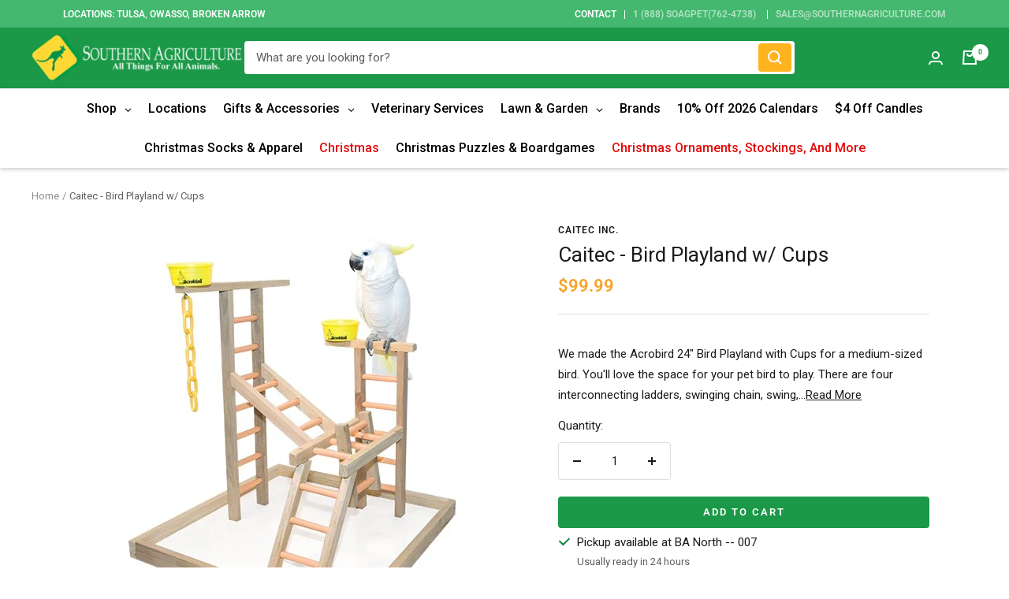

--- FILE ---
content_type: text/javascript
request_url: https://southernagriculture.com/cdn/shop/t/16/assets/custom.js?v=62937628725936110331652697241
body_size: -588
content:
(function($){$(".brand-nav div").click(function(){$(this).addClass("active"),$(this).parent().nextAll().find("div").removeClass("active"),$(this).parent().prevAll().find("div").removeClass("active");var toFilter=$(this).data("filters");$(".vendor-list div").hide(),$(".vendor-list div").each(function(i,elem){var filters=$(this).data("filters");filters==toFilter&&$(this).show()})}),$(".brand-nav div.allshow").click(function(){$(".vendor-list div").show()}),$(".showmorecategories").click(function(){$(this).text()=="Show Fewer Categories"?$(this).text("Show More Categories"):$(this).text("Show Fewer Categories"),$(this).parent().find(".inner-wrapper").toggleClass("stack")})})(jQuery);
//# sourceMappingURL=/cdn/shop/t/16/assets/custom.js.map?v=62937628725936110331652697241


--- FILE ---
content_type: text/javascript; charset=utf-8
request_url: https://southernagriculture.com/products/bird-playland-with-cups-for-medium-sized-bird.js
body_size: 750
content:
{"id":7936154599665,"title":"Caitec - Bird Playland w\/ Cups","handle":"bird-playland-with-cups-for-medium-sized-bird","description":"\u003cp\u003e\u003cmeta charset=\"utf-8\"\u003e\u003cmeta charset=\"utf-8\"\u003e\u003cspan data-mce-fragment=\"1\"\u003eWe made the Acrobird 24\" Bird Playland with Cups for a medium-sized bird. You'll love the space for your pet bird to play. There are four interconnecting ladders, swinging chain, swing, and perches with cups for food and water, so there are lots to do. Because it's wedge assembled, there is no glue and the base is laminated for easy cleanup. Your bird will have hours of fun. The plastic cups and chain are BPA-free so you know it's safe.\u003c\/span\u003e\u003cbr\u003e\u003c\/p\u003e\n\u003cp class=\"p1\"\u003e\u003cspan class=\"s1\"\u003eShop with confidence when you shop at Southern Agriculture. All of our items are in stock and ship from Tulsa, Oklahoma.  If you have any questions you can email us at Sales@SouthernAgriculture.com \u003c\/span\u003e\u003c\/p\u003e\n\u003cp class=\"p1\"\u003e\u003cspan class=\"s1\"\u003eWould you prefer to shop in-store? We have six locations located in Tulsa, Broken Arrow, and Owasso Oklahoma.\u003c\/span\u003e\u003c\/p\u003e","published_at":"2023-04-25T15:55:10-05:00","created_at":"2023-04-25T15:54:04-05:00","vendor":"Caitec Inc.","type":"Cage Bird Toys","tags":["Bird","bird hut","bird playland","Bird Toy","bird toys","cage bird toy","Caitec","small bird","Southern Agriculture"],"price":9999,"price_min":9999,"price_max":9999,"available":true,"price_varies":false,"compare_at_price":null,"compare_at_price_min":0,"compare_at_price_max":0,"compare_at_price_varies":false,"variants":[{"id":43770733461745,"title":"Default Title","option1":"Default Title","option2":null,"option3":null,"sku":"75782200018","requires_shipping":true,"taxable":true,"featured_image":null,"available":true,"name":"Caitec - Bird Playland w\/ Cups","public_title":null,"options":["Default Title"],"price":9999,"weight":3629,"compare_at_price":null,"inventory_management":"shopify","barcode":"0757822000182","requires_selling_plan":false,"selling_plan_allocations":[]}],"images":["\/\/cdn.shopify.com\/s\/files\/1\/0034\/3667\/5121\/files\/PL-24.webp?v=1682456054"],"featured_image":"\/\/cdn.shopify.com\/s\/files\/1\/0034\/3667\/5121\/files\/PL-24.webp?v=1682456054","options":[{"name":"Title","position":1,"values":["Default Title"]}],"url":"\/products\/bird-playland-with-cups-for-medium-sized-bird","media":[{"alt":null,"id":31380235387121,"position":1,"preview_image":{"aspect_ratio":1.0,"height":500,"width":500,"src":"https:\/\/cdn.shopify.com\/s\/files\/1\/0034\/3667\/5121\/files\/PL-24.webp?v=1682456054"},"aspect_ratio":1.0,"height":500,"media_type":"image","src":"https:\/\/cdn.shopify.com\/s\/files\/1\/0034\/3667\/5121\/files\/PL-24.webp?v=1682456054","width":500}],"requires_selling_plan":false,"selling_plan_groups":[]}